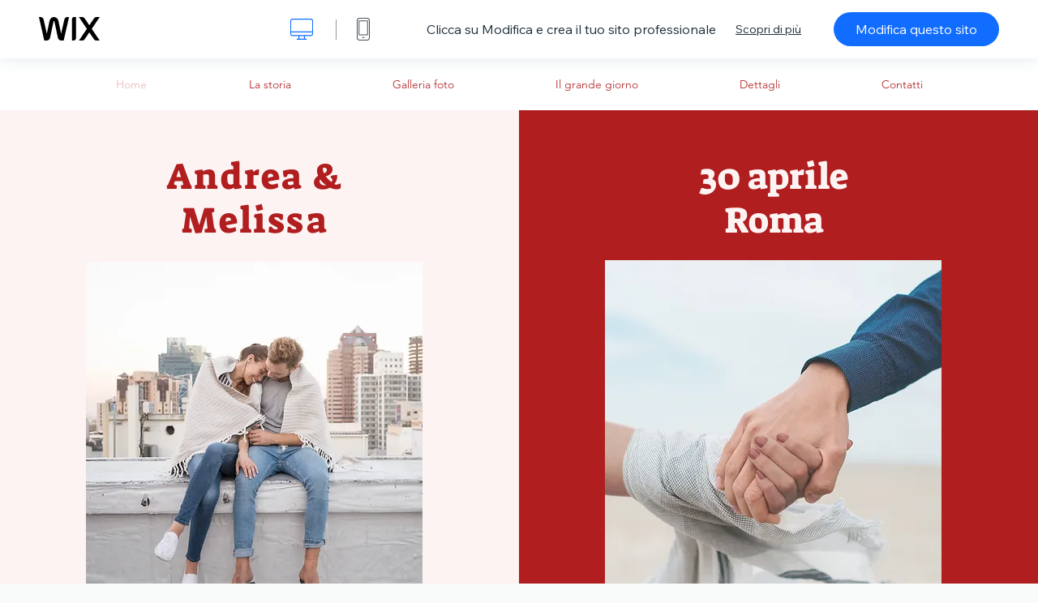

--- FILE ---
content_type: text/html; charset=utf-8
request_url: https://it.wix.com/website-template/view/html/2284
body_size: 6005
content:
<!doctype html>
<html>
  <head>
    <title>Invito per Matrimonio Template | WIX</title>
    
    <!-- BEGIN SENTRY -->
    <script id="sentry">
  (function(c,u,v,n,p,e,z,A,w){function k(a){if(!x){x=!0;var l=u.getElementsByTagName(v)[0],d=u.createElement(v);d.src=A;d.crossorigin="anonymous";d.addEventListener("load",function(){try{c[n]=r;c[p]=t;var b=c[e],d=b.init;b.init=function(a){for(var b in a)Object.prototype.hasOwnProperty.call(a,b)&&(w[b]=a[b]);d(w)};B(a,b)}catch(g){console.error(g)}});l.parentNode.insertBefore(d,l)}}function B(a,l){try{for(var d=m.data,b=0;b<a.length;b++)if("function"===typeof a[b])a[b]();var e=!1,g=c.__SENTRY__;"undefined"!==
  typeof g&&g.hub&&g.hub.getClient()&&(e=!0);g=!1;for(b=0;b<d.length;b++)if(d[b].f){g=!0;var f=d[b];!1===e&&"init"!==f.f&&l.init();e=!0;l[f.f].apply(l,f.a)}!1===e&&!1===g&&l.init();var h=c[n],k=c[p];for(b=0;b<d.length;b++)d[b].e&&h?h.apply(c,d[b].e):d[b].p&&k&&k.apply(c,[d[b].p])}catch(C){console.error(C)}}for(var f=!0,y=!1,q=0;q<document.scripts.length;q++)if(-1<document.scripts[q].src.indexOf(z)){f="no"!==document.scripts[q].getAttribute("data-lazy");break}var x=!1,h=[],m=function(a){(a.e||a.p||a.f&&
  -1<a.f.indexOf("capture")||a.f&&-1<a.f.indexOf("showReportDialog"))&&f&&k(h);m.data.push(a)};m.data=[];c[e]=c[e]||{};c[e].onLoad=function(a){h.push(a);f&&!y||k(h)};c[e].forceLoad=function(){y=!0;f&&setTimeout(function(){k(h)})};"init addBreadcrumb captureMessage captureException captureEvent configureScope withScope showReportDialog".split(" ").forEach(function(a){c[e][a]=function(){m({f:a,a:arguments})}});var r=c[n];c[n]=function(a,e,d,b,f){m({e:[].slice.call(arguments)});r&&r.apply(c,arguments)};
  var t=c[p];c[p]=function(a){m({p:a.reason});t&&t.apply(c,arguments)};f||setTimeout(function(){k(h)})})(window,document,"script","onerror","onunhandledrejection","Sentry","b4e7a2b423b54000ac2058644c76f718","https://static.parastorage.com/unpkg/@sentry/browser@5.27.4/build/bundle.min.js",{"dsn":"https://b4e7a2b423b54000ac2058644c76f718@sentry.wixpress.com/217"});
  </script>

    <script type="text/javascript">
    window.Sentry.onLoad(function () {
      window.Sentry.init({
        "release": "marketing-template-viewer@1.2633.0",
        "environment": "production",
        "allowUrls": undefined,
        "denyUrls": undefined
});
      window.Sentry.configureScope(function (scope) {
        scope.setUser({
          id: "null-user-id:6386f1ec-9e89-4315-a935-b2f9ed24a51b",
          clientId: "6386f1ec-9e89-4315-a935-b2f9ed24a51b",
        });
        scope.setExtra("user.authenticated", false);
        scope.setExtra("sessionId", "23221362-c48c-403c-82ee-1cfa1b336f9f");
      });
    });
    </script>
    <!-- END SENTRY -->

    <script>
        window.onWixFedopsLoggerLoaded = function () {
            window.fedopsLogger && window.fedopsLogger.reportAppLoadStarted('marketing-template-viewer');
        }
    </script>
    <script onload="onWixFedopsLoggerLoaded()" src="//static.parastorage.com/unpkg/@wix/fedops-logger@5.519.0/dist/statics/fedops-logger.bundle.min.js" crossorigin></script>

    <meta http-equiv="X-UA-Compatible" content="IE=Edge">
    
      <meta name="viewport" content="width=device-width, initial-scale=1.0, maximum-scale=1.0, user-scalable=no" />
    

    <link rel="icon" sizes="192x192" href="https://www.wix.com/favicon.ico" type="image/x-icon"/>
    <link rel="shortcut icon" href="https://www.wix.com/favicon.ico" type="image/x-icon"/>
    <link rel="apple-touch-icon" href="https://www.wix.com/favicon.ico" type="image/x-icon"/>

    <link rel="stylesheet" href="https://static.parastorage.com/services/third-party/fonts/Helvetica/fontFace.css">
    <link rel="stylesheet" href="https://static.parastorage.com/unpkg/@wix/wix-fonts@1.14.0/madefor.min.css">
    <link rel="stylesheet" href="https://static.parastorage.com/unpkg/@wix/wix-fonts@1.14.0/madeforDisplay.min.css">
    <link rel="stylesheet" href="//static.parastorage.com/services/marketing-template-viewer/1.2633.0/app.min.css">

    <meta name="description" content="Condividi i dettagli del tuo giorno speciale con questo template per un sito dolce e affascinante. Personalizza il design pulito per evidenziare le tue foto e il testo, e usa Wix Events per raccogliere le partecipazione e mantenere aggiornata la tua lista degli ospiti. Ti basta cliccare su modifica per creare un sito unico come te.">
    <meta name="author" content="Wixpress">
    <meta http-equiv="content-language" content="it"/>
    <meta http-equiv="content-type" content="text/html; charset=UTF-8"/>

    <meta property="og:title" content="Invito per Matrimonio Template | WIX"/>
    <meta property="og:type" content="website"/>
    <meta property="og:url" content="https://it.wix.com/website-template/view/html/2284"/>
    <meta property="og:image" content="//static.wixstatic.com/media//templates/image/e4dbc72118fba0a43f14ae3f396511bf23af1ef394261da0e48788dbb206f9691651649739884.jpg"/>
    <meta content="Wix" property="og:site_name">
    <meta property="og:description" content="Condividi i dettagli del tuo giorno speciale con questo template per un sito dolce e affascinante. Personalizza il design pulito per evidenziare le tue foto e il testo, e usa Wix Events per raccogliere le partecipazione e mantenere aggiornata la tua lista degli ospiti. Ti basta cliccare su modifica per creare un sito unico come te."/>
    <meta property="fb:admins" content="731184828"/>
    <meta name="fb:app_id" content="236335823061286"/>
    <meta name="google-site-verification" content="QXhlrY-V2PWOmnGUb8no0L-fKzG48uJ5ozW0ukU7Rpo"/>

    <link rel="canonical" href="https://it.wix.com/website-template/view/html/2284"/>

    
      <link
              rel="alternate"
              hreflang="cs"
              href="https://cs.wix.com/website-template/view/html/2284"
      />
    
      <link
              rel="alternate"
              hreflang="da"
              href="https://da.wix.com/website-template/view/html/2284"
      />
    
      <link
              rel="alternate"
              hreflang="de"
              href="https://de.wix.com/website-template/view/html/2284"
      />
    
      <link
              rel="alternate"
              hreflang="en"
              href="https://www.wix.com/website-template/view/html/2284"
      />
    
      <link
              rel="alternate"
              hreflang="es"
              href="https://es.wix.com/website-template/view/html/2284"
      />
    
      <link
              rel="alternate"
              hreflang="fr"
              href="https://fr.wix.com/website-template/view/html/2284"
      />
    
      <link
              rel="alternate"
              hreflang="hi"
              href="https://hi.wix.com/website-template/view/html/2284"
      />
    
      <link
              rel="alternate"
              hreflang="id"
              href="https://id.wix.com/website-template/view/html/2284"
      />
    
      <link
              rel="alternate"
              hreflang="it"
              href="https://it.wix.com/website-template/view/html/2284"
      />
    
      <link
              rel="alternate"
              hreflang="ja"
              href="https://ja.wix.com/website-template/view/html/2284"
      />
    
      <link
              rel="alternate"
              hreflang="ko"
              href="https://ko.wix.com/website-template/view/html/2284"
      />
    
      <link
              rel="alternate"
              hreflang="nl"
              href="https://nl.wix.com/website-template/view/html/2284"
      />
    
      <link
              rel="alternate"
              hreflang="no"
              href="https://no.wix.com/website-template/view/html/2284"
      />
    
      <link
              rel="alternate"
              hreflang="pl"
              href="https://pl.wix.com/website-template/view/html/2284"
      />
    
      <link
              rel="alternate"
              hreflang="pt"
              href="https://pt.wix.com/website-template/view/html/2284"
      />
    
      <link
              rel="alternate"
              hreflang="ru"
              href="https://ru.wix.com/website-template/view/html/2284"
      />
    
      <link
              rel="alternate"
              hreflang="sv"
              href="https://sv.wix.com/website-template/view/html/2284"
      />
    
      <link
              rel="alternate"
              hreflang="th"
              href="https://th.wix.com/website-template/view/html/2284"
      />
    
      <link
              rel="alternate"
              hreflang="tr"
              href="https://tr.wix.com/website-template/view/html/2284"
      />
    
      <link
              rel="alternate"
              hreflang="uk"
              href="https://uk.wix.com/website-template/view/html/2284"
      />
    
      <link
              rel="alternate"
              hreflang="vi"
              href="https://vi.wix.com/website-template/view/html/2284"
      />
    
      <link
              rel="alternate"
              hreflang="zh"
              href="https://zh.wix.com/website-template/view/html/2284"
      />
    
    
      <link rel="alternate" hreflang="x-default" href="https://www.wix.com/website-template/view/html/2284" />
    

    
  </head>
  <body>
    <script>
        window.onWixRecorderLoaded = function () {
            window.dispatchEvent(new Event('wixRecorderReady'));
        };
    </script>

    <script async src="//static.parastorage.com/unpkg-semver/wix-recorder/app.bundle.min.js"
            crossorigin onload="onWixRecorderLoaded()"></script>

    <script src="//static.parastorage.com/services/cookie-sync-service/1.347.20/embed-cidx.bundle.min.js"></script>
    <script src="//static.parastorage.com/services/tag-manager-client/1.1028.0/hostTags.bundle.min.js"></script>
    <div id="root"><span data-newcolorsbranding="true" class="wds_1_186_1_newColorsBranding__root wds_1_186_1_madefor__madefor"><div data-hook="app"><div data-hook="tool-bar" class="sbWfkE"><div class="Mn4893"><div class="bZOLNF"><a data-hook="logo" href="/" class="nHuSJZ"><span class="AV8G6s">wix.com</span></a></div><div class="wKSaYa"><button data-hook="desktop-view" class="is65hl sdsgLW"><span class="XFdFwl">mostra visuale desktop</span></button><hr class="hS1yv1"/><button data-hook="mobile-view" class="fB70N2"><span class="XFdFwl">mostra visuale mobile</span></button></div></div><div class="TYXuEX"><div class="RyxoSg"><p data-hook="tool-bar-title" class="VaexPL">Clicca su Modifica e crea il tuo sito professionale</p><a data-hook="info-view" class="bggdgE" tabindex="0" role="dialog" href="#">Scopri di più</a><a class="Ydu4WK" data-hook="editor-link" href="https://manage.wix.com/edit-template/from-intro?originTemplateId=029ce66c-ccd7-49df-b1e6-933d32d3615b&amp;editorSessionId=C3FC369F-F432-458C-37BE-366594230953" target="_blank" tabindex="0">Modifica questo sito</a></div></div></div><div data-hook="template-demo" class="CJ4D6R"><div data-hook="desktop-view" class="Woz8P7"><iframe data-hook="desktop-iframe" src="https://www.wix.com/templatesita/2284-wedding-invitat?experimentsoff=specs.thunderbolt.viewport_hydration_extended_react_18" title="Invito per Matrimonio" width="100%" height="100%" class="eZTjsa"></iframe></div></div><div data-hook="info-pop-up" class="M05QSQ"><div class="E0wHmq"><button data-hook="card-close" class="eds_d0"><span class="ydbrSa">chiudi pop up</span></button><div class="qLnKwP"><h1 data-hook="card-title" class="PHJvhr">Invito per Matrimonio - Template per sito web</h1><div class="CEjC4K"><h3 data-hook="card-good-for-title" class="xqspyG">Perfetto per:</h3><p data-hook="card-good-for" class="gsbPc5">Matrimoni, fidanzamenti, save the date e inviti</p></div><div class="CEjC4K"><h3 class="xqspyG">Descrizione:</h3><p data-hook="card-description" class="gsbPc5">Condividi i dettagli del tuo giorno speciale con questo template per un sito dolce e affascinante. Personalizza il design pulito per evidenziare le tue foto e il testo, e usa Wix Events per raccogliere le partecipazione e mantenere aggiornata la tua lista degli ospiti. Ti basta cliccare su modifica per creare un sito unico come te.</p></div></div><div class="KiqsRq"><a data-hook="card-editor-url" class="XpwCp3 sKD7vO" target="_blank" href="https://manage.wix.com/edit-template/from-intro?originTemplateId=029ce66c-ccd7-49df-b1e6-933d32d3615b&amp;editorSessionId=C3FC369F-F432-458C-37BE-366594230953">Modifica ora</a></div></div></div></div></span></div>
    <script>
        window.__BASEURL__ = "https:\u002F\u002Fit.wix.com\u002Fwebsite-template\u002Fview\u002Fhtml\u002F";
        window.__INITIAL_I18N__ = {"locale":"it","resources":{"errorPage.templatesLinkText":"Template","template.viewer.page.title":"{{- title}} Template | WIX","template.viewer.studio.page.title":"Template responsivo {{- title}} | Wix Studio","template.viewer.studio.page.description":"Il template {{- title}} è pronto per essere personalizzato secondo le tue esigenze. Clicca su \"Modifica template\" e provalo su qualsiasi dispositivo","template_button_label":"Modifica il sito","template_seeFeatures_label":"Scopri le funzionalità","template_expand_examples_text":"Perfetto per","template_expand_header":"Funzionalità","template.viewer.title":"Clicca su Modifica e crea il tuo sito professionale","template.viewer.title.chooseTemplate":"Choose template and create your amazing website","template.viewer.saveTemplate.button":"Salva template","template.viewer.choose.button":"Choose Template","template.viewer.edit.button":"Modifica questo sito","template.viewer.read.more":"Scopri di più","template.viewer.back":"Indietro","template.viewer.info.edit.button":"Modifica ora","template.viewer.price":"Prezzo:","template.viewer.info.title":"{{- title}} - Template per sito web","template.viewer.info.goodFor":"Perfetto per:","template.viewer.info.description":"Descrizione:","template.viewer.info.desktop.only.notice":"Modifica questo template su Wix.com dal tuo computer, dove puoi personalizzare a modo tuo i nostri template professionali.","template.viewer.see.all.templates":"Vedi tutti i template","template.viewer.seeAllExpressions":"See all expressions","template.viewer.goToBiggerScreen":"Per iniziare a progettare, passa al PC.","template.viewer.getStarted":"Inizia","template.viewer.startNow":"Inizia ora","template.viewer.features":"Funzionalità","template.viewer.allFeatures":"Tutte le funzionalità","template.viewer.expressions":"Expressions","template.viewer.tutorials":"Tutorial","template.viewer.updatesAndReleases":"Aggiornamenti e versioni","template.viewer.comingSoon":"Prossimamente","template.viewer.academy":"Academy","template.viewer.editTemplate":"Modifica template","template.viewer.header.backToTemplates":"Torna a Template","template.viewer.hint.copyPaste.title":"Consiglio: ","template.viewer.hint.copyPaste.text":"Puoi salvare le sezioni che ti piacciono di questo template per riutilizzarle sui tuoi siti Studio. ","template.viewer.hint.copyPaste.urlTitle":"Scopri di più","a11y.desktop.button":"mostra visuale desktop","a11y.mobile.button":"mostra visuale mobile","a11y.close.popup.button":"chiudi pop up","toolbar.tooltip.desktop":"da 1.001 px in su","toolbar.tooltip.tablet":"da 751 a 1.000 px","toolbar.tooltip.mobile":"da 320 a 750 px","errorPage.4xx.title":"Non siamo riusciti a trovare il template che cerchi","errorPage.5xx.title":"Non siamo riusciti a caricare il template","errorPage.subTitle":"Errore {{- code }}","errorPage.4xx.details":"Prova a cercare un altro modello \u003Clink\u003Equi\u003C\u002Flink\u003E.","errorPage.5xx.details":"Si è verificato un temporaneo problema tecnico interno e non possiamo caricare la pagina. Attendi qualche minuto e riprova.","errorPage.5xx.action":"Aggiorna","seo.breadcrumbs.home":"Wix.com","seo.breadcrumbs.websiteTemplates":"Template siti web","seo.breadcrumbs.studioTemplates":"Template dell'Editor Studio","seo.breadcrumbs.template":"Template {{- title}} per il sito web","template.viewer.v2.choose.button":"Choose Template","template.viewer.v2.edit.button":"Modifica questo sito","template.viewer.v2.demo.button":"Visualizza demo del sito","template.viewer.v2.template.info":"Questo template è adatto a","template.viewer.v2.template.details":"Informazioni sul template","template.viewer.v2.demo.template.name":"Template sito: {{name}}","template.viewer.v2.template.likeThis.title":"Template simili a questo","template.viewer.v2.template.button.edit":"Modifica","template.viewer.v2.template.button.view":"Visualizza","template.viewer.v2.template.button.view_details":"View Details","template.viewer.v2.header.description":"Clicca su Modifica e crea il tuo sito web","template.viewer.v2.header.chooseTemplate":"Choose template and create your amazing website","template.viewer.v2.demo.template.view":"Visualizza a schermo intero","APP_PORTFOLIO":"Wix Portfolio","APP_PORTFOLIO_DESCRIPTION":"Mostra il tuo lavoro con un portfolio professionale","APP_DONATIONS":"Donazioni Wix","APP_DONATIONS_DESCRIPTION":"Raccogli e gestisci le donazioni online","APP_EVENTS":"Wix Events","APP_EVENTS_DESCRIPTION":"Crea eventi, vendi biglietti e monitora gli inviti","APP_BOOKINGS":"Wix Bookings","APP_BOOKINGS_DESCRIPTION":"Consenti ai clienti di prenotare dal sito","APP_BLOG":"Wix Blog","APP_BLOG_DESCRIPTION":"Crea dei post per aumentare il traffico e condividere le tue idee","APP_MENUS":"Menu ristorante Wix","APP_MENUS_DESCRIPTION":"Crea e mostra il tuo menu online","APP_ORDERS":"Ordini ristorante Wix","APP_ORDERS_DESCRIPTION":"Accetta ordini online con ritiro e consegna","APP_RESERVATIONS":"Prenotazioni tavoli Wix","APP_RESERVATIONS_DESCRIPTION":"Ricevi le prenotazioni direttamente dal tuo sito 24\u002F7","APP_STORES":"Wix Stores","APP_STORES_DESCRIPTION":"Vendi i tuoi prodotti o trovane di nuovi da vendere","APP_PLANS":"Piani a pagamento di Wix","APP_PLANS_DESCRIPTION":"Vendi abbonamenti e piani per i membri","APP_PROGRAMS":"Programmi Wix","APP_PROGRAMS_DESCRIPTION":"Crea e vendi programmi con più step","APP_HOTELS":"Wix Hotels","APP_HOTELS_DESCRIPTION":"Gestisci e fai crescere la tua attività ricettiva.","APP_CHAT":"Wix Chat","APP_CHAT_DESCRIPTION":"Permetti ai visitatori del sito di contattarti più facilmente","APP_FORMS":"Moduli Wix","APP_FORMS_DESCRIPTION":"Acquisisci lead, ricevi i pagamenti e altro ancora","APP_INSTAGRAM":"Feed di Instagram (Nuovo)","APP_INSTAGRAM_DESCRIPTION":"Mostra le tue foto e i tuoi video di Instagram","APP_VIDEO":"Wix Video","APP_VIDEO_DESCRIPTION":"Condividi, trasmetti in diretta e vendi i tuoi video","APP_MUSIC":"Wix Music","APP_MUSIC_DESCRIPTION":"Promuovi e vendi la tua musica senza commissioni","APP_GROUPS":"Gruppi Wix","APP_GROUPS_DESCRIPTION":"Crea e gestisci community che ti aiutino a monetizzare","APP_FILE_SHARE":"Condivisione file Wix","APP_FILE_SHARE_DESCRIPTION":"Crea una libreria condivisa per i membri del tuo sito","thankYou.error.title":"Qualcosa è andato storto","thankYou.error.description":"C'è stato un problema tecnico interno. Seleziona di nuovo il template e riprova a salvare.","thankYou.error.cta":"Visualizza i template","thankYou.wixOwnerAppBanner.cta":"Installa","thankYou.wixOwnerAppBanner.description":"Scarica l'app Wix per creare e gestire il tuo sito anche da mobile","thankYou.success.title":"Ti abbiamo inviato il template che hai salvato per email","thankYou.success.alternativeTitle":"A breve, ti invieremo il tuo template per email","thankYou.success.description":"Aprilo dal computer per cominciare a creare il tuo sito.","template.newMobileFlow.preview.saveTemplate":"Salva template"}};
        window.__INITIAL_STATE__ = {"viewMode":"desktop","isInfoShown":false,"isEditButtonHidden":false,"template":{"title":"Invito per Matrimonio","description":"Condividi i dettagli del tuo giorno speciale con questo template per un sito dolce e affascinante. Personalizza il design pulito per evidenziare le tue foto e il testo, e usa Wix Events per raccogliere le partecipazione e mantenere aggiornata la tua lista degli ospiti. Ti basta cliccare su modifica per creare un sito unico come te.","image":"\u002Ftemplates\u002Fimage\u002Fe4dbc72118fba0a43f14ae3f396511bf23af1ef394261da0e48788dbb206f9691651649739884.jpg","slug":"2284","lng":"it","languages":["cs","da","de","en","es","fr","hi","id","it","ja","ko","nl","no","pl","pt","ru","sv","th","tr","uk","vi","zh"],"templatePrice":"FREE","docUrl":"https:\u002F\u002Fwww.wix.com\u002Ftemplatesita\u002F2284-wedding-invitat","editorUrl":"https:\u002F\u002Fmanage.wix.com\u002Fedit-template\u002Ffrom-intro?originTemplateId=029ce66c-ccd7-49df-b1e6-933d32d3615b&editorSessionId=C3FC369F-F432-458C-37BE-366594230953","goodFor":"Matrimoni, fidanzamenti, save the date e inviti","siteId":"8ca53cca-06b0-4ec6-a021-985f381deb8e","mobileImage":{"type":"MOBILE","url":"\u002Ftemplates\u002Fimage\u002F00949000ad7dfa40b84cd639d9e432051d7e4971e684725fb754ffe3ae18b0c71651649780869.jpg","absoluteUrl":"https:\u002F\u002Fimages-wixmp-530a50041672c69d335ba4cf.wixmp.com\u002Ftemplates\u002Fimage\u002F00949000ad7dfa40b84cd639d9e432051d7e4971e684725fb754ffe3ae18b0c71651649780869.jpg","alt":""},"desktopImage":{"type":"DESKTOP","url":"\u002Ftemplates\u002Fimage\u002Fe4dbc72118fba0a43f14ae3f396511bf23af1ef394261da0e48788dbb206f9691651649739884.jpg","absoluteUrl":"https:\u002F\u002Fimages-wixmp-530a50041672c69d335ba4cf.wixmp.com\u002Ftemplates\u002Fimage\u002Fe4dbc72118fba0a43f14ae3f396511bf23af1ef394261da0e48788dbb206f9691651649739884.jpg","alt":""},"metaSiteId":"029ce66c-ccd7-49df-b1e6-933d32d3615b","editorSessionId":"C3FC369F-F432-458C-37BE-366594230953","isResponsive":false,"isStudio":false,"templateId":"b6a46918-0a06-466d-b5e6-d17d5c5be7c6","url":"https:\u002F\u002Fwww.wix.com\u002Ftemplatesita\u002F2284-wedding-invitat"},"activeExperiments":[],"config":{"locale":"it","dealerCmsTranslationsUrl":"\u002F\u002Fstatic.parastorage.com\u002Fservices\u002Fdealer-cms-translations\u002F1.7406.0\u002F","dealerLightboxUrl":"\u002F\u002Fstatic.parastorage.com\u002Fservices\u002Fdealer-lightbox\u002F2.0.260\u002F"},"userData":{"isLoggedIn":false}};
        window.__BI__ = {"siteId":"8ca53cca-06b0-4ec6-a021-985f381deb8e","editorSessionId":"C3FC369F-F432-458C-37BE-366594230953"};
        window.__DEVICE__ = "desktop";
        window.__CONSENT_POLICY__ = {"essential":true,"functional":true,"analytics":true,"advertising":true,"dataToThirdParty":true};
    </script>

    <script src="//static.parastorage.com/unpkg/react@18.2.0/umd/react.production.min.js" crossorigin></script>
    <script src="//static.parastorage.com/unpkg/react-dom@18.2.0/umd/react-dom.production.min.js" crossorigin></script>
    <script src="//static.parastorage.com/services/cookie-consent-policy-client/1.972.0/app.bundle.min.js"></script>

    
      <script src="//static.parastorage.com/services/dealer-lightbox/2.0.260/dealer-lightbox.bundle.min.js"></script>
    

    <script src="//static.parastorage.com/services/marketing-template-viewer/1.2633.0/app.bundle.min.js"></script>
  </body>
</html>
